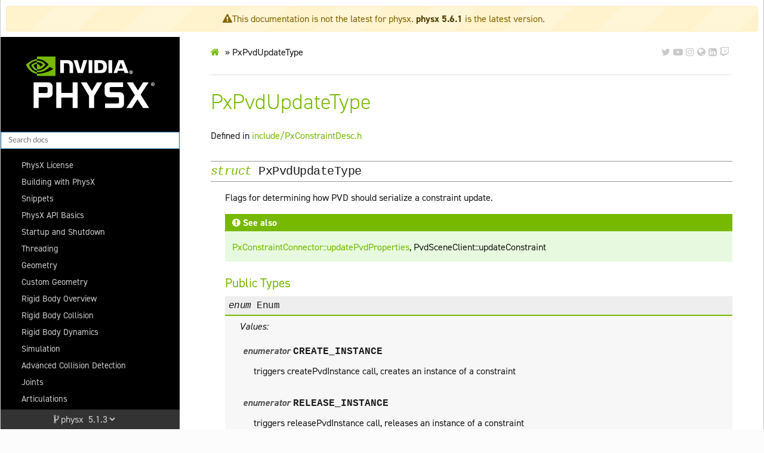

--- FILE ---
content_type: text/html; charset=utf-8
request_url: https://nvidia-omniverse.github.io/PhysX/physx/5.1.3/_build/physx/latest/struct_px_pvd_update_type.html
body_size: 2681
content:
<!DOCTYPE html>
<html class="writer-html5" lang="en" >
<head>
  <meta charset="utf-8" /><meta name="generator" content="Docutils 0.17.1: http://docutils.sourceforge.net/" />

  <meta name="viewport" content="width=device-width, initial-scale=1.0" />
  <title>PxPvdUpdateType &mdash; physx 5.1.3 documentation</title>
      <link rel="stylesheet" href="../../../_static/pygments.css" type="text/css" />
      <link rel="stylesheet" href="../../../_static/css/theme.css" type="text/css" />
      <link rel="stylesheet" href="../../../_static/design-style.b7bb847fb20b106c3d81b95245e65545.min.css" type="text/css" />
      <link rel="stylesheet" href="../../../_static/omni-style.css" type="text/css" />
      <link rel="stylesheet" href="../../../_static/api-styles.css" type="text/css" />
      <link rel="stylesheet" href="../../../_static/collapsible-lists\css\tree_view.css" type="text/css" />
    <link rel="shortcut icon" href="../../../_static/favicon.ico"/>
  <!--[if lt IE 9]>
    <script src="../../../_static/js/html5shiv.min.js"></script>
  <![endif]-->
  
        <script data-url_root="../../../" id="documentation_options" src="../../../_static/documentation_options.js"></script>
        <script src="../../../_static/jquery.js"></script>
        <script src="../../../_static/underscore.js"></script>
        <script src="../../../_static/doctools.js"></script>
        <script src="../../../_static/mermaid-init.js"></script>
        <script src="../../../_static/design-tabs.js"></script>
        <script src="https://unpkg.com/mermaid@9.1.5/dist/mermaid.min.js"></script>
        <script>initMermaid();</script>
        <script src="../../../_static/version.js"></script>
        <script src="../../../_static/social-media.js"></script>
        <script src="../../../_static/collapsible-lists\js\CollapsibleLists.compressed.js"></script>
        <script src="../../../_static/collapsible-lists\js\apply-collapsible-lists.js"></script>
    <script src="../../../_static/js/theme.js"></script>
    <link rel="index" title="Index" href="../../../genindex.html" />
    <link rel="search" title="Search" href="../../../search.html" /> 
</head>

<body class="wy-body-for-nav"> 
  <div class="wy-grid-for-nav">
    <nav data-toggle="wy-nav-shift" class="wy-nav-side">
      <div class="wy-side-scroll">
        <div class="wy-side-nav-search" >
            <a href="../../../index.html">
            <img src="../../../_static/PhysXLogoWhite.png" class="logo" alt="Logo"/>
          </a>
<div role="search">
  <form id="rtd-search-form" class="wy-form" action="../../../search.html" method="get">
    <input type="text" name="q" placeholder="Search docs" />
    <input type="hidden" name="check_keywords" value="yes" />
    <input type="hidden" name="area" value="default" />
  </form>
</div>
        </div><div class="wy-menu wy-menu-vertical" data-spy="affix" role="navigation" aria-label="Navigation menu">
              <ul>
<li class="toctree-l1"><a class="reference internal" href="../../../docs/License.html">PhysX License</a></li>
<li class="toctree-l1"><a class="reference internal" href="../../../docs/BuildingWithPhysX.html">Building with PhysX</a></li>
<li class="toctree-l1"><a class="reference internal" href="../../../docs/Snippets.html">Snippets</a></li>
<li class="toctree-l1"><a class="reference internal" href="../../../docs/API.html">PhysX API Basics</a></li>
<li class="toctree-l1"><a class="reference internal" href="../../../docs/Startup.html">Startup and Shutdown</a></li>
<li class="toctree-l1"><a class="reference internal" href="../../../docs/Threading.html">Threading</a></li>
<li class="toctree-l1"><a class="reference internal" href="../../../docs/Geometry.html">Geometry</a></li>
<li class="toctree-l1"><a class="reference internal" href="../../../docs/CustomGeometry.html">Custom Geometry</a></li>
<li class="toctree-l1"><a class="reference internal" href="../../../docs/RigidBodyOverview.html">Rigid Body Overview</a></li>
<li class="toctree-l1"><a class="reference internal" href="../../../docs/RigidBodyCollision.html">Rigid Body Collision</a></li>
<li class="toctree-l1"><a class="reference internal" href="../../../docs/RigidBodyDynamics.html">Rigid Body Dynamics</a></li>
<li class="toctree-l1"><a class="reference internal" href="../../../docs/Simulation.html">Simulation</a></li>
<li class="toctree-l1"><a class="reference internal" href="../../../docs/AdvancedCollisionDetection.html">Advanced Collision Detection</a></li>
<li class="toctree-l1"><a class="reference internal" href="../../../docs/Joints.html">Joints</a></li>
<li class="toctree-l1"><a class="reference internal" href="../../../docs/Articulations.html">Articulations</a></li>
<li class="toctree-l1"><a class="reference internal" href="../../../docs/GPURigidBodies.html">GPU Rigid Bodies</a></li>
<li class="toctree-l1"><a class="reference internal" href="../../../docs/SoftBodies.html">Soft Bodies</a></li>
<li class="toctree-l1"><a class="reference internal" href="../../../docs/ParticleSystem.html">Particle System</a></li>
<li class="toctree-l1"><a class="reference internal" href="../../../docs/GeometryQueries.html">Geometry Queries</a></li>
<li class="toctree-l1"><a class="reference internal" href="../../../docs/SceneQueries.html">Scene Queries</a></li>
<li class="toctree-l1"><a class="reference internal" href="../../../docs/GjkQueries.html">Gjk Queries</a></li>
<li class="toctree-l1"><a class="reference internal" href="../../../docs/Vehicles.html">Vehicles</a></li>
<li class="toctree-l1"><a class="reference internal" href="../../../docs/CharacterControllers.html">Character Controllers</a></li>
<li class="toctree-l1"><a class="reference internal" href="../../../docs/DebugVisualization.html">Debug Visualization</a></li>
<li class="toctree-l1"><a class="reference internal" href="../../../docs/OmniVisualDebugger.html">Omniverse Visual Debugger</a></li>
<li class="toctree-l1"><a class="reference internal" href="../../../docs/Statistics.html">Simulation Statistics</a></li>
<li class="toctree-l1"><a class="reference internal" href="../../../docs/Serialization.html">Serialization</a></li>
<li class="toctree-l1"><a class="reference internal" href="../../../docs/ExtendingSerialization.html">Extending Serialization</a></li>
<li class="toctree-l1"><a class="reference internal" href="../../../docs/BestPractices.html">Best Practices Guide</a></li>
<li class="toctree-l1"><a class="reference internal" href="../../../docs/MigrationFrom28.html">Migrating From PhysX SDK 2.x to 3.x</a></li>
<li class="toctree-l1"><a class="reference internal" href="../../../docs/MigrationTo33.html">Migrating From PhysX SDK 3.2 to 3.3</a></li>
<li class="toctree-l1"><a class="reference internal" href="../../../docs/MigrationTo34.html">Migrating From PhysX SDK 3.3 to 3.4</a></li>
<li class="toctree-l1"><a class="reference internal" href="../../../docs/MigrationTo40.html">Migrating From PhysX SDK 3.4 to 4.0</a></li>
<li class="toctree-l1"><a class="reference internal" href="../../../docs/MigrationTo51.html">Migrating From PhysX SDK 4.0 to 5.1</a></li>
<li class="toctree-l1"><a class="reference internal" href="physx_api.html">C++ API</a></li>
</ul>

        </div>
      </div>
    </nav>

    <section data-toggle="wy-nav-shift" class="wy-nav-content-wrap"><nav class="wy-nav-top" aria-label="Mobile navigation menu" >
          <i data-toggle="wy-nav-top" class="fa fa-bars"></i>
          <a href="../../../index.html">physx</a>
      </nav>

      <div class="wy-nav-content">
        <div class="rst-content">
          <div role="navigation" aria-label="Page navigation">
  <ul class="wy-breadcrumbs">
      <li><a href="../../../index.html" class="icon icon-home"></a> &raquo;</li>
      <li>PxPvdUpdateType</li>
      <li class="wy-breadcrumbs-aside">
      </li>
  </ul>
  <hr/>
</div>
          <div role="main" class="document" itemscope="itemscope" itemtype="http://schema.org/Article">
           <div itemprop="articleBody">
             
  <section id="pxpvdupdatetype">
<span id="exhale-struct-struct-px-pvd-update-type"></span><h1>PxPvdUpdateType<a class="headerlink" href="#pxpvdupdatetype" title="Permalink to this headline"></a></h1>
<p>Defined in <a class="reference internal" href="file_include_PxConstraintDesc.h.html#file-include-pxconstraintdesc-h"><span class="std std-ref">include/PxConstraintDesc.h</span></a></p>
<dl class="cpp struct">
<dt class="sig sig-object cpp" id="_CPPv415PxPvdUpdateType">
<span id="_CPPv315PxPvdUpdateType"></span><span id="_CPPv215PxPvdUpdateType"></span><span id="PxPvdUpdateType"></span><span class="target" id="struct_px_pvd_update_type"></span><span class="k"><span class="pre">struct</span></span><span class="w"> </span><span class="sig-name descname"><span class="n"><span class="pre">PxPvdUpdateType</span></span></span><a class="headerlink" href="#_CPPv415PxPvdUpdateType" title="Permalink to this definition"></a><br /></dt>
<dd><p>Flags for determining how PVD should serialize a constraint update. </p>
<p><div class="admonition seealso">
<p class="admonition-title">See also</p>
<p><a class="reference internal" href="class_px_constraint_connector.html#class_px_constraint_connector_1ac70ca90dc4055c11c76b2faf15dbb205"><span class="std std-ref">PxConstraintConnector::updatePvdProperties</span></a>, PvdSceneClient::updateConstraint </p>
</div>
</p>
<div class="breathe-sectiondef docutils container">
<p class="breathe-sectiondef-title rubric-h3 rubric" id="breathe-section-title-public-types">Public Types</p>
<dl class="cpp enum">
<dt class="sig sig-object cpp" id="_CPPv4N15PxPvdUpdateType4EnumE">
<span id="_CPPv3N15PxPvdUpdateType4EnumE"></span><span id="_CPPv2N15PxPvdUpdateType4EnumE"></span><span class="target" id="struct_px_pvd_update_type_1a534206ee246bcbd046d6eb314ebf821e"></span><span class="k"><span class="pre">enum</span></span><span class="w"> </span><span class="sig-name descname"><span class="n"><span class="pre">Enum</span></span></span><a class="headerlink" href="#_CPPv4N15PxPvdUpdateType4EnumE" title="Permalink to this definition"></a><br /></dt>
<dd><p><em>Values:</em></p>
<dl class="cpp enumerator">
<dt class="sig sig-object cpp" id="_CPPv4N15PxPvdUpdateType4Enum15CREATE_INSTANCEE">
<span id="_CPPv3N15PxPvdUpdateType4Enum15CREATE_INSTANCEE"></span><span id="_CPPv2N15PxPvdUpdateType4Enum15CREATE_INSTANCEE"></span><span class="target" id="struct_px_pvd_update_type_1a534206ee246bcbd046d6eb314ebf821ea0eecad415d479a0d09a5fb95cd746e0b"></span><span class="k"><span class="pre">enumerator</span></span><span class="w"> </span><span class="sig-name descname"><span class="n"><span class="pre">CREATE_INSTANCE</span></span></span><a class="headerlink" href="#_CPPv4N15PxPvdUpdateType4Enum15CREATE_INSTANCEE" title="Permalink to this definition"></a><br /></dt>
<dd><p>triggers createPvdInstance call, creates an instance of a constraint </p>
</dd></dl>

<dl class="cpp enumerator">
<dt class="sig sig-object cpp" id="_CPPv4N15PxPvdUpdateType4Enum16RELEASE_INSTANCEE">
<span id="_CPPv3N15PxPvdUpdateType4Enum16RELEASE_INSTANCEE"></span><span id="_CPPv2N15PxPvdUpdateType4Enum16RELEASE_INSTANCEE"></span><span class="target" id="struct_px_pvd_update_type_1a534206ee246bcbd046d6eb314ebf821eaf20c7f1d72fa509cffbdd5b10c96f0f7"></span><span class="k"><span class="pre">enumerator</span></span><span class="w"> </span><span class="sig-name descname"><span class="n"><span class="pre">RELEASE_INSTANCE</span></span></span><a class="headerlink" href="#_CPPv4N15PxPvdUpdateType4Enum16RELEASE_INSTANCEE" title="Permalink to this definition"></a><br /></dt>
<dd><p>triggers releasePvdInstance call, releases an instance of a constraint </p>
</dd></dl>

<dl class="cpp enumerator">
<dt class="sig sig-object cpp" id="_CPPv4N15PxPvdUpdateType4Enum21UPDATE_ALL_PROPERTIESE">
<span id="_CPPv3N15PxPvdUpdateType4Enum21UPDATE_ALL_PROPERTIESE"></span><span id="_CPPv2N15PxPvdUpdateType4Enum21UPDATE_ALL_PROPERTIESE"></span><span class="target" id="struct_px_pvd_update_type_1a534206ee246bcbd046d6eb314ebf821ea350ca0e808fcd0443ac8f13d7fb46c79"></span><span class="k"><span class="pre">enumerator</span></span><span class="w"> </span><span class="sig-name descname"><span class="n"><span class="pre">UPDATE_ALL_PROPERTIES</span></span></span><a class="headerlink" href="#_CPPv4N15PxPvdUpdateType4Enum21UPDATE_ALL_PROPERTIESE" title="Permalink to this definition"></a><br /></dt>
<dd><p>triggers updatePvdProperties call, updates all properties of a constraint </p>
</dd></dl>

<dl class="cpp enumerator">
<dt class="sig sig-object cpp" id="_CPPv4N15PxPvdUpdateType4Enum21UPDATE_SIM_PROPERTIESE">
<span id="_CPPv3N15PxPvdUpdateType4Enum21UPDATE_SIM_PROPERTIESE"></span><span id="_CPPv2N15PxPvdUpdateType4Enum21UPDATE_SIM_PROPERTIESE"></span><span class="target" id="struct_px_pvd_update_type_1a534206ee246bcbd046d6eb314ebf821ea773108482e1b98ff5517a5f3f020f5a4"></span><span class="k"><span class="pre">enumerator</span></span><span class="w"> </span><span class="sig-name descname"><span class="n"><span class="pre">UPDATE_SIM_PROPERTIES</span></span></span><a class="headerlink" href="#_CPPv4N15PxPvdUpdateType4Enum21UPDATE_SIM_PROPERTIESE" title="Permalink to this definition"></a><br /></dt>
<dd><p>triggers simUpdate call, updates all simulation properties of a constraint </p>
</dd></dl>

</dd></dl>

</div>
</dd></dl>

</section>


           </div>
          </div>
          <footer>

  <hr/>

  <div role="contentinfo">
    <p>&#169; Copyright 2022-2023, NVIDIA.
      <span class="lastupdated">Last updated on Feb 22, 2023.
      </span></p>
  </div>

   

</footer>
        </div>
      </div>
    </section>
  </div>
  <script>
      jQuery(function () {
          SphinxRtdTheme.Navigation.enable(true);
      });
  </script> 

</body>
</html>

--- FILE ---
content_type: image/svg+xml
request_url: https://nvidia-omniverse.github.io/PhysX/physx/5.1.3/_static/NVIDIA-LogoBlack.svg
body_size: 992
content:
<svg id="NVIDIA_Logo_V" data-name="NVIDIA Logo V" xmlns="http://www.w3.org/2000/svg" viewBox="0 0 1211.808 415.949"><defs><style>.cls-1{fill:none;}</style></defs><title>NVIDIA-LogoBlack</title><path id="Reg" d="M1080.665,262.245v-2.692h1.729c.944,0,2.229.07,2.229,1.224,0,1.246-.662,1.468-1.775,1.468h-2.183m0,1.892h1.155l2.68,4.7h2.939l-2.962-4.9a2.658,2.658,0,0,0,2.793-2.905c0-2.563-1.771-3.389-4.762-3.389h-4.328v11.192h2.485v-4.7m12.588-.876c0-6.573-5.108-10.386-10.8-10.386-5.73,0-10.833,3.813-10.833,10.386s5.1,10.395,10.833,10.395c5.69,0,10.8-3.826,10.8-10.395m-3.115,0a7.672,7.672,0,0,1-7.683,8v-.035a7.984,7.984,0,1,1,7.683-7.968Z"/><path id="NVIDIA" d="M696.8,152.076l.011,117.957h33.313V152.078Zm-262.063-.16V270.033h33.61V178.346l26.218.088c8.625,0,14.586,2.066,18.743,6.5,5.269,5.616,7.42,14.667,7.42,31.233v53.865h32.564v-65.26c0-46.576-29.689-52.857-58.734-52.857Zm315.7.164V270.033h54.034c28.789,0,38.183-4.787,48.345-15.521,7.184-7.537,11.825-24.08,11.825-42.158,0-16.581-3.928-31.372-10.784-40.583-12.339-16.47-30.121-19.691-56.666-19.691Zm33.045,25.684h14.325c20.779,0,34.218,9.332,34.218,33.545s-13.439,33.548-34.218,33.548H783.484ZM648.77,152.08l-27.8,93.484-26.641-93.478-35.961-.006,38.047,117.953h48.014L682.771,152.08ZM880.145,270.033h33.318V152.086l-33.326-.006Zm93.386-117.91L927.014,269.992h32.849l7.36-20.832h55.05l6.967,20.832H1064.9l-46.873-117.879Zm21.625,21.5,20.18,55.221h-41Z"/><path id="Eye_Mark" data-name="Eye Mark" d="M219.887,171.742V155.509c1.576-.113,3.168-.2,4.79-.247,44.4-1.4,73.527,38.149,73.527,38.149s-31.46,43.7-65.191,43.7a40.916,40.916,0,0,1-13.126-2.1V185.783c17.285,2.088,20.759,9.723,31.154,27.044l23.111-19.486s-16.87-22.127-45.309-22.127a83.962,83.962,0,0,0-8.956.528m0-53.625v24.248c1.593-.126,3.189-.227,4.79-.285,61.744-2.08,101.968,50.637,101.968,50.637s-46.2,56.183-94.337,56.183a71.1,71.1,0,0,1-12.421-1.093V262.8a81.731,81.731,0,0,0,10.343.67c44.795,0,77.188-22.874,108.557-49.949,5.2,4.164,26.49,14.294,30.869,18.734-29.827,24.967-99.333,45.091-138.737,45.091-3.8,0-7.449-.23-11.032-.573v21.064H390.141V118.117Zm0,116.892v12.8c-41.43-7.387-52.929-50.454-52.929-50.454s19.892-22.04,52.929-25.611v14.041c-.026,0-.042-.007-.065-.007-17.336-2.082-30.882,14.117-30.882,14.117s7.589,27.268,30.947,35.116M146.3,195.487s24.555-36.232,73.584-39.978V142.365c-54.305,4.359-101.332,50.352-101.332,50.352s26.634,77,101.332,84.051V262.8C165.071,255.9,146.3,195.487,146.3,195.487Z"/><rect class="cls-1" width="1211.808" height="415.949"/></svg>

--- FILE ---
content_type: application/javascript; charset=utf-8
request_url: https://nvidia-omniverse.github.io/PhysX/physx/5.1.3/_static/mermaid-init.js
body_size: 121
content:
/*
 * SPDX-FileCopyrightText: Copyright (c) 2022 NVIDIA CORPORATION & AFFILIATES. All rights reserved.
 * SPDX-License-Identifier: LicenseRef-NvidiaProprietary
 *
 * NVIDIA CORPORATION, its affiliates and licensors retain all intellectual
 * property and proprietary rights in and to this material, related
 * documentation and any modifications thereto. Any use, reproduction,
 * disclosure or distribution of this material and related documentation
 * without an express license agreement from NVIDIA CORPORATION or
 * its affiliates is strictly prohibited.
 */

const initMermaid = (isDark) => {
    // reset the graph text for each graph
    for (const mermaidDiv of document.getElementsByClassName('mermaid')) {
        mermaidDiv.textContent = mermaidDiv.parentElement.getAttribute('data-mermaid');
        mermaidDiv.removeAttribute('data-processed');
    }

    if (typeof isDark === 'undefined') {
        isDark = document.documentElement.getAttribute('data-theme') === 'dark';
    };

    // intialize mermaid with our theme dependent config
    mermaid.initialize({
        logLevel: 'error',
        securityLevel: 'strict',
        theme: (isDark ? 'dark' : 'forest'),
        darkMode: isDark,
        background: (isDark ? '#FCFCFC' : '#000000')
    });
    mermaid.init();
};
